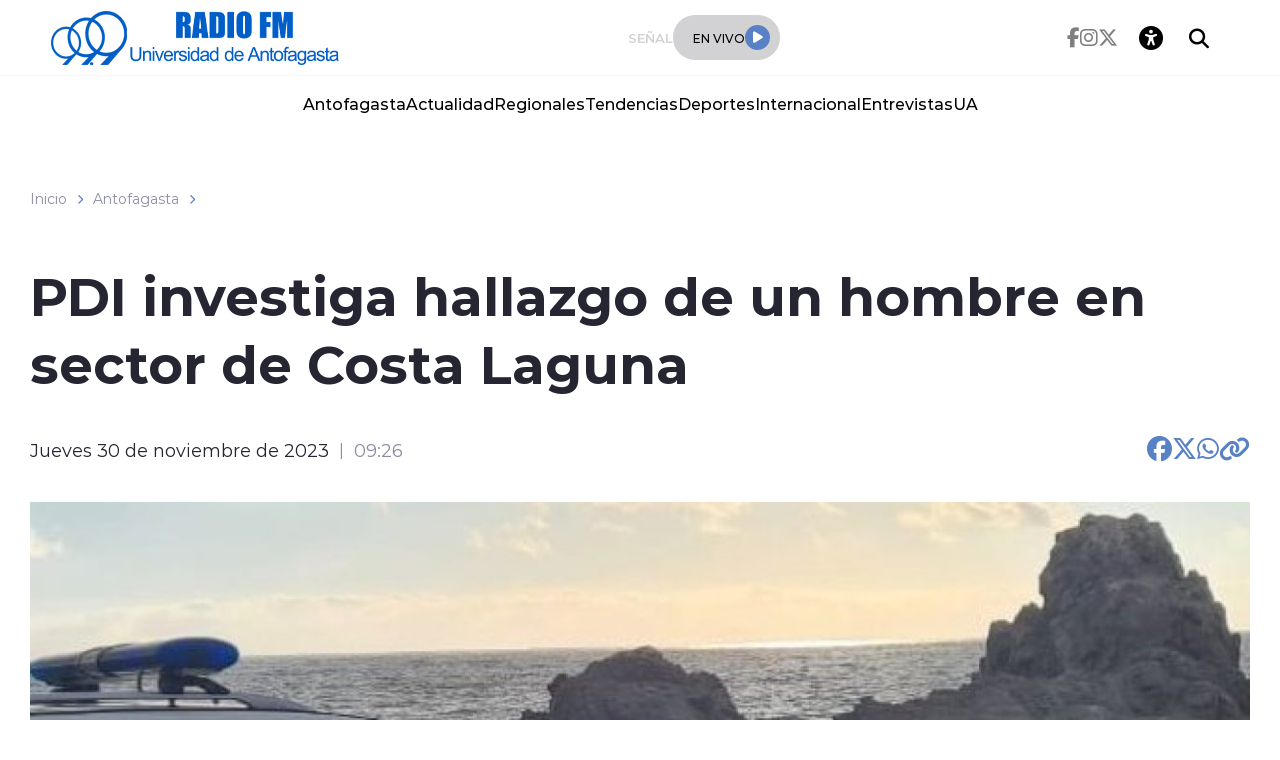

--- FILE ---
content_type: text/html; charset=utf-8
request_url: https://radioua.cl/pdi-investiga-hallazgo-de-un-hombre-en-sector-de-costa-laguna
body_size: 38624
content:
<!DOCTYPE HTML>
<html lang="es-CL">
    <head>
        <!-- Meta tags -->
        

<!-- 20231130092713 -->
<title>PDI investiga hallazgo de un hombre en sector de Costa Laguna | Radios regionales</title>
<meta name="robots" content="index,follow,noodp,noydir">
<meta charset="utf-8">
<meta name="description" content="">
<link rel="canonical" href="https://radioua.cl/pdi-investiga-hallazgo-de-un-hombre-en-sector-de-costa-laguna">
<!-- utiles -->
<meta name="viewport" content="width=device-width, initial-scale=1.0">
<meta name="HandheldFriendly" content="True">
<meta name="format-detection" content="telephone=no">
<meta http-equiv="X-UA-Compatible" content="IE=edge">
<meta name="author" content="Radios regionales" >
<link rel="shorcut icon" href="/uantofagasta/favicon.png" type="image/x-icon">
<link rel="icon" href="/uantofagasta/favicon.png" type="image/x-icon">
<!-- Meta tags Twitter-->
<meta name="twitter:card" content="summary_large_image">
<meta name="twitter:site" content="">
<meta name="twitter:title" content="PDI investiga hallazgo de un hombre en sector de Costa Laguna">
<meta name="twitter:description" content="">

<meta property="twitter:image" content="https://radioua.cl/uantofagasta/site/artic/20231130/imag/foto_0000001620231130092713/Imagen_de_WhatsApp_2023-11-29_a_las.jpg">



<!-- Meta tags FB  -->
<meta property="og:url" content="https://radioua.cl/pdi-investiga-hallazgo-de-un-hombre-en-sector-de-costa-laguna">
<meta property="og:type" content="website">
<meta property="og:title" content="">
<meta property="og:description" content="">

<meta property="og:image" content="https://radioua.cl/uantofagasta/site/artic/20231130/imag/foto_0000001620231130092713/Imagen_de_WhatsApp_2023-11-29_a_las.jpg">
<meta property="og:image:width" content="">
<meta property="og:image:height" content="">



<script type="application/ld+json">
    {
        "@context": "https://schema.org/",
        "@type": "NewsArticle",
        "mainEntityOfPage": {
            "@type": "Webpage",
            "name": "Radios regionales",
            "url": "https://radioua.cl/pdi-investiga-hallazgo-de-un-hombre-en-sector-de-costa-laguna"
        },
        "headline": "",
        "image": [
        "https://radioua.cl/uantofagasta/site/artic/20231130/imag/foto_0000001620231130092713/Imagen_de_WhatsApp_2023-11-29_a_las.jpg","https://radioua.cl/uantofagasta/site/artic/20231130/imag/foto_0000001020231130092713/Imagen_de_WhatsApp_2023-11-29_a_las.jpg"
        ],
        "inLanguage": "es-ES",
        "datePublished": "2023-11-30T09:26:00-03:00",
        "author": {
            "@type": "Organization",
            "name": "Radios regionales"
        },
        "publisher": {
            "@type": "Organization",
            "logo": {"@type": "ImageObject", "url": "https://radioua.cl/uantofagasta/imag/v1/logos/logo_main.png"},
            "name": "Radios regionales",
            "sameAs": ["https://www.facebook.com/radiosregionalesseo", "https://twitter.com/"]
        }
    }
</script>
        
<!-- TS = "20231130092713" -->




    
    









        
        <!--CSS-->
        <link href="/radios/css/css/main-av-1718125434-av-.css" rel="stylesheet" type="text/css">
<link href="/radios/css/css/gridpak-av-1718125434-av-.css" rel="stylesheet" type="text/css">
<link href="/radios/css/css/swiper-bundle.min-av-1718125434-av-.css" rel="stylesheet" type="text/css">
<link href="/radios/css/css/fontawesome/fontawesome.min-av-1718125434-av-.css" rel="stylesheet" type="text/css">
<link href="/radios/css/css/fontawesome/brands.min-av-1718125434-av-.css" rel="stylesheet" type="text/css">
<link href="/radios/css/css/fontawesome/solid.min-av-1718125434-av-.css" rel="stylesheet" type="text/css">
<link href='/radios/css/css/articulo.css' rel="stylesheet" type="text/css">
<link href='/radios/css/css/estilos_vtxt.css' rel="stylesheet" type="text/css">
        <!-- Google Tag Manager -->
<script>(function(w,d,s,l,i){w[l]=w[l]||[];w[l].push({'gtm.start':
    new Date().getTime(),event:'gtm.js'});var f=d.getElementsByTagName(s)[0],
    j=d.createElement(s),dl=l!='dataLayer'?'&l='+l:'';j.async=true;j.src=
    'https://www.googletagmanager.com/gtm.js?id='+i+dl;f.parentNode.insertBefore(j,f);
    })(window,document,'script','dataLayer','GTM-M8XHWNF');
</script>
<!-- End Google Tag Manager -->
        <script async src='https://securepubads.g.doubleclick.net/tag/js/gpt.js'></script>
<script>
window.googletag = window.googletag || {cmd: []};

window.googletagDefinition = {
    "radios_reg_itt": {
        "adUnitPath": "/22066609976/radios_regionales/radios_reg_itt",
        "size": [[1, 1]],
        "divId": "radios_reg_itt",
        "sizeMap":""
    },
    "radios_reg_sticky": {
        "adUnitPath": "/22066609976/radios_regionales/radios_reg_sticky",
        "size": [[1, 2]],
        "divId": "radios_reg_sticky",
        "sizeMap":""
    },
    "radios_reg_top": {
        "adUnitPath": "/22066609976/radios_regionales/radios_reg_top",
        "size": [[320, 50], [320, 100], [728, 90], [970, 90], [970, 250], [980, 90], [980, 120], [300, 100], [300, 75], [300, 50]],
        "divId": "radios_reg_top",
        "sizeMap": "mapTop"
    },
    "radios_reg_middle1": {
        "adUnitPath": "/22066609976/radios_regionales/radios_reg_middle1",
        "size": [[300, 250], [300, 300], [728, 90], [970, 90], [970, 250], [980, 90], [980, 120]],
        "divId": "radios_reg_middle1",
        "sizeMap": "mapMiddle"
    },
    "radios_reg_middle2": {
        "adUnitPath": "/22066609976/radios_regionales/radios_reg_middle2",
        "size": [[300, 250], [300, 300], [728, 90], [970, 90], [970, 250], [980, 90], [980, 120]],
        "divId": "radios_reg_middle2",
        "sizeMap": "mapMiddle"
    },
    "radios_reg_middle3": {
        "adUnitPath": "/22066609976/radios_regionales/radios_reg_middle3",
        "size": [[300, 250], [300, 300], [728, 90], [970, 90], [970, 250], [980, 90], [980, 120]],
        "divId": "radios_reg_middle3",
        "sizeMap": "mapMiddle"
    },
    "radios_reg_middle4": {
        "adUnitPath": "/22066609976/radios_regionales/radios_reg_middle4",
        "size": [[300, 250], [300, 300], [728, 90], [970, 90], [970, 250], [980, 90], [980, 120]],
        "divId": "radios_reg_middle4",
        "sizeMap": "mapMiddle"
    },
    "radios_reg_middle1_art":{
        "adUnitPath":"/22066609976/radios_regionales/radios_reg_middle1_art",
        "size":[[300, 250], [300, 300], [320, 100]],
        "divId":"radios_reg_middle1_art",
        "sizeMap":""
    },
    "radios_reg_middle2_art":{
        "adUnitPath":"/22066609976/radios_regionales/radios_reg_middle2_art",
        "size":[[300, 250], [300, 300], [320, 100]],
        "divId":"radios_reg_middle2_art",
        "sizeMap":""
    },
    "radios_reg_right1": {
        "adUnitPath": "/22066609976/radios_regionales/radios_reg_right1",
        "size": [[300, 250], [300, 300], [320, 100]],
        "divId": "radios_reg_right1",
        "sizeMap": "mapRight"
    },
    "radios_reg_right2": {
        "adUnitPath": "/22066609976/radios_regionales/radios_reg_right2",
        "size": [[300, 250], [300, 300], [320, 100]],
        "divId": "radios_reg_right2",
        "sizeMap": "mapRight"
    },
    "radios_reg_footer": {
        "adUnitPath": "/22066609976/radios_regionales/radios_reg_footer",
        "size": [[320, 50], [320, 100], [728, 90], [970, 90], [970, 250], [980, 90], [980, 120], [300, 100], [300, 75], [300, 50]],
        "divId": "radios_reg_footer",
        "sizeMap": "mapFooter"
    }
};

document.addEventListener('DOMContentLoaded', function() {
    googletag.cmd.push(function() {
        window.mapping = {}
        mapping.mapTop = googletag.sizeMapping()
            .addSize([1024, 0], [[728, 90], [970, 90], [970, 250], [980, 90], [980, 120]])
            .addSize([0, 0], [[300, 50], [300, 75], [300, 100], [320, 50],  [320, 100]])
            .build();
        mapping.mapMiddle = googletag.sizeMapping()
            .addSize([1024, 0], [[728, 90], [970, 90], [970, 250], [980, 90], [980, 120]])
            .addSize([0, 0], [[300, 250], [300, 300], [320, 100]])
            .build();
        mapping.mapFooter = googletag.sizeMapping()
            .addSize([1024, 0], [[728, 90], [970, 90], [970, 250], [980, 90], [980, 120]])
            .addSize([0, 0], [[300, 50], [300, 75], [300, 100], [320, 50],  [320, 100]])
            .build();
        mapping.mapRight = googletag.sizeMapping()
            .addSize([1024, 0], [[300, 250], [300, 300]])
            .addSize([0, 0], [[300, 250], [300, 300], [320, 100]])
            .build();

        const adSlotDefs = Object.entries(window.googletagDefinition)
            .map(([name, def]) => ({ name, ...def }))
            .filter(def => document.getElementById(def.divId));

        const div_site = document.getElementById('radio_prontus_id');
        const target_site = (div_site && div_site.dataset.prontusid) ? div_site.dataset.prontusid : 'radios_regionales';
        const target_tipo = 'articulo';
        const target_seccion = 'antofagasta';
        const target_tags = '';
        console.log(`Configurando anuncios para site: ${target_site}, tipo: ${target_tipo}, seccion: ${target_seccion}, tags: ${target_tags}`);

        // --- Funcionalidad extra: listeners de eventos de slots ---
        function setupAdSlotEventListeners(adSlotDefs) {
            googletag.pubads().addEventListener('slotRenderEnded', function (event) {
                const slot = event.slot;
                const adDivId = slot.getSlotElementId();
                const def = adSlotDefs.find(d => d.divId === adDivId);
                const adName = def ? def.name : adDivId;

                if (event.isEmpty) {
                    console.log(`❌ Ad slot '${adName}' no recibió anuncio.`);
                } else {
                    console.log(`✅ Ad slot '${adName}' se ha renderizado.`);
                    console.log(`➡️ Tamaño mostrado en '${adName}':`, event.size);
                }
            });

            googletag.pubads().addEventListener('slotRequested', function(event) {
                const slot = event.slot;
                const adDivId = slot.getSlotElementId();
                const hora = new Date().toLocaleTimeString();
                console.log(`[${hora}] 🔄 FETCH solicitado para el slot '${adDivId}'`);
            });
        }
        setupAdSlotEventListeners(adSlotDefs);
        // --- Fin funcionalidad extra ---

        googletag.cmd.push(function() {
            adSlotDefs.forEach((def) => {
                let slot = googletag.defineSlot(def.adUnitPath, def.size, def.divId)
                    .addService(googletag.pubads());
                if (typeof def.sizeMap === 'string' && def.sizeMap && mapping[def.sizeMap]) {
                    slot.defineSizeMapping(mapping[def.sizeMap]);
                }
            });

            //googletag.pubads().enableSingleRequest();
            googletag.pubads().enableLazyLoad({
                fetchMarginPercent: 100,
                renderMarginPercent: 50,
                mobileScaling: 1.5
            });
            googletag.pubads().setCentering(true);
            googletag.pubads().collapseEmptyDivs();
            googletag.pubads()
                .setTargeting('radios_reg_site', target_site)
                .setTargeting('radios_reg_tipo', target_tipo)
                .setTargeting('radios_reg_seccion', target_seccion)
                .setTargeting('radios_reg_tags', target_tags);

            googletag.enableServices();

            adSlotDefs.forEach((def) => {
                googletag.display(def.divId);
            });
        });
    });

});
</script>
    </head>
    <body class="ficha articulo">
        <!-- Google Tag Manager (noscript) -->
<noscript>
    <iframe src="https://www.googletagmanager.com/ns.html?id=GTM-M8XHWNF"
    height="0" width="0" style="display:none;visibility:hidden"></iframe>
</noscript>
<!-- End Google Tag Manager (noscript) -->
        <!-- /22066609976/radios_regionales/radios_reg_itt -->
<div id='radios_reg_itt'></div>

        <!-- /22066609976/radios_regionales/radios_reg_sticky -->
<div id='radios_reg_sticky'></div>
        <!-- saltar al contenido-->
        <div class="access1">
            <a href="#contenido-ppal" tabindex="-1">Click acá para ir directamente al contenido</a>
        </div>
        <!--HEADER-->
        <script>document.getElementsByTagName('BODY')[0].style.display = 'none';</script>

<style>
    
    .color-fondo {
        background-color: #ffffff;
    }
    
    
    .color-texto {
        color: #000000;
    }
    
    
    .color-enfasis {
        background-color: #5981c5;
    }
    
    
    .color-enfasis:before, .color-enfasis::after {
        background-color: #5981c5;
    }
    
    
    .color-texto-enfasis {
        color: #5981c5;
    }
    
    
    .color-link a {
        color: #5981c5;
    }
    
    
    .color-texto-footer {
        color: #000000;
    }
    
    
    .color-fondo-footer {
        background-color: #ffffff;
    }
    
</style>


<header id="header" class="header color-fondo">
    <nav class="header__cont">
        <!-- menú Escritorio -->
        <div class="desktop">
            <!-- navegación principal -->
            <div class="header__top">
                
                
                <figure class="header__logo">
                    <a href="/antofagasta" target="_top">
                        <img src="/uantofagasta/site/artic/20230731/imag/foto_0000000320230731132230/LOGO_U_DE_ANTOFAGASTA.png" alt="Universidad de Antofagasta">
                    </a>
                </figure>
                
                
                <div class="header__player">
                    
                    
                    <p class="header__subtit">Señal</p>
                    
                    
                    
                    
                    <div class="header__player-btn">
                        <p class="color-texto">En Vivo</p>
                        <button class="header__player-icon color-enfasis control-nacional">
                            <i class="fa-solid fa-play"></i>
                            <i class="fa-solid fa-pause"></i>
                        </button>
                    </div>
                    
                    
                    
                </div>
                <div class="header__btn-group">
                    
                    
                    <ul class="header__social">
                    
                        <li><a class="color-texto" href="https://www.facebook.com/RadioUAntofagasta" target="_blank"><i class="fa-brands fa-facebook-f"></i></a></li>
                    
                    
                    
                        <li><a class="color-texto" href="https://www.instagram.com/radio.ua/ " target="_blank"><i class="fa-brands fa-instagram"></i></a></li>
                    
                    
                    
                        <li><a class="color-texto" href="https://twitter.com/radiouantof " target="_top"><i class="fa-brands fa-x-twitter"></i></a></li>
                    
                    </ul>
                    
                    
                    <!-- links secundarios -->
                    <ul class="header__btns">
                        <li class="item-icon">
                            <!-- botón accesibilidad -->
                            <button class="ic-access color-texto">
                                <i class="fa-sharp fa-regular fa-universal-access"></i>
                                <i class="fa-solid fa-xmark"></i>
                            </button>
                            <!-- FIN boton accesibilidad -->
                            <!-- barra accesibilidad -->
                            <div class="acc-cont">
                                <div class="acc-holder">
                                    <ul class="cont-access">
                                        <!-- <li>
                                            <span class="acc-icon ic-text-lg"></span>
                                        </li>
                                        <li>
                                            <span class="acc-icon ic-text-sm"></span>
                                        </li> -->
                                        <li>
                                            <label class="switch">
                                                <input type="checkbox" id="toggle-theme">
                                                <span class="slider round"></span>
                                            </label>
                                        </li>
                                    </ul>
                                </div>
                            </div>
                            <!-- FIN barra accesibilidad -->
                        </li>
                        <li class="button-dropdown item-icon search-cont">
                            <!-- Barra de búsqueda -->
                            <form class="search-cont" name="form-search" id="form-search" action="/cgi-bin/prontus_search.cgi">
                                <input id="search_prontus" name="search_prontus" value="uantofagasta" type="hidden">
                                <input name="search_idx" id="search_idx" value="all" type="hidden">
                                <input name="search_tmp" id="search_tmp" value="search.html" type="hidden">
                                <input name="search_modo" id="search_modo" value="and" type="hidden">
                                <input name="search_orden" id="search_orden" value="cro" type="hidden">
                                <div class="search-wrapper">
                                    <div class="input-holder">
                                        <input type="text" name="search_texto" id="search_texto" placeholder="Ingresa tu búsqueda" class="search-input color-texto">
                                        <button class="search-icon btn btn-submit">
                                            <i class="fa-solid fa-magnifying-glass"></i>
                                        </button>
                                        <!-- icono despliegue buscador -->
                                        <div class="search-icon ic color-texto" onclick="addClass('.search-wrapper', 'active')">
                                            <i class="fa-solid fa-magnifying-glass"></i>
                                        </div>
                                        <!-- FIN icono despliegue buscador -->
                                </div>
                                <!-- icono cierre buscador -->
                                <span class="close color-texto" onclick="removeClass('.search-wrapper', 'active')">
                                    <i class="fa-solid fa-xmark"></i>
                                </span>
                                <!-- FIN icono cierre buscador -->
                                </div>
                            </form>
                            <!--FIN Barra de búsqueda -->
                        </li>
                    </ul>          
                    <!-- FIN links secundarios -->
                </div>
            </div>
            
            
            <!-- menu -->
            <ul class="header__links">
            
                <li><a class="color-texto" href="/antofagasta" target="_top">Antofagasta</a></li>
            
            
            
                <li><a class="color-texto" href="/actualidad" target="_top">Actualidad</a></li>
            
            
            
                <li><a class="color-texto" href="/regionales" target="_top">Regionales</a></li>
            
            
            
                <li><a class="color-texto" href="/tendencias" target="_top">Tendencias</a></li>
            
            
            
                <li><a class="color-texto" href="/deportes" target="_top">Deportes</a></li>
            
            
            
                <li><a class="color-texto" href="/internacional" target="_top">Internacional</a></li>
            
            
            
                <li><a class="color-texto" href="/entrevistas" target="_top">Entrevistas</a></li>
            
            
            
                <li><a class="color-texto" href="/ua" target="_top">UA</a></li>
            
            </ul>
            <!-- menú -->
            
            
            <!-- /navegación principal -->
        </div>
        <!-- FIN menú Escritorio -->
        <!-- menú móvil -->
        <div class="menu-responsive mobile">

            <div class="top-bar color-fondo">
                
                
                <figure class="cont-logo">
                    <a href="/antofagasta" target="_top">
                        <img src="/uantofagasta/site/artic/20230731/imag/foto_0000000320230731132230/LOGO_U_DE_ANTOFAGASTA.png" alt="Universidad de Antofagasta">
                    </a>
                </figure>
                
                
                <div class="btns-sec">
                    <input class="menu-btn" type="checkbox" id="menu-btn">
                    <label class="menu-icon" for="menu-btn"><span class="navicon color-enfasis"></span></label>
                </div>
                <div class="header__player">
                    
                    
                    <p class="header__subtit">Señal</p>
                    
                    
                    
                    
                    <div class="header__player-btn">
                        <p class="color-texto">En Vivo</p>
                        <button class="header__player-icon color-enfasis control-nacional">
                            <i class="fa-solid fa-play"></i>
                            <i class="fa-solid fa-pause"></i>
                        </button>
                    </div>
                    
                    
                    
                </div>
            </div>

            <nav class="menu">
                
                
                <!-- menu -->
                <ul class="menu__links">
                
                    <li><a class="color-texto" href="/antofagasta" target="_top">Antofagasta</a></li>
                
                
                
                    <li><a class="color-texto" href="/actualidad" target="_top">Actualidad</a></li>
                
                
                
                    <li><a class="color-texto" href="/regionales" target="_top">Regionales</a></li>
                
                
                
                    <li><a class="color-texto" href="/tendencias" target="_top">Tendencias</a></li>
                
                
                
                    <li><a class="color-texto" href="/deportes" target="_top">Deportes</a></li>
                
                
                
                    <li><a class="color-texto" href="/internacional" target="_top">Internacional</a></li>
                
                
                
                    <li><a class="color-texto" href="/entrevistas" target="_top">Entrevistas</a></li>
                
                
                
                    <li><a class="color-texto" href="/ua" target="_top">UA</a></li>
                
                </ul>
                <!-- menú -->
                
                
                <!-- barra búsqueda -->
                <div class="menu__search">
                    <input type="text" class="search-input" placeholder="Ingresa tu búsqueda">
                    <button class="search-icon"><i class="fa-solid fa-magnifying-glass"></i></button>
                </div>
                <!-- FIN barra búsqueda -->

                <ul class="cont-access">
                    <li class="access">
                        <label class="switch">
                            <input type="checkbox" id="toggle-theme-mobile">
                            <span class="slider round"></span>
                        </label>
                        <p class="txt-light">modo claro</p>
                        <p class="txt-dark">modo oscuro</p>
                    </li>
                </ul>
                
                    
                    <ul class="header__social">
                    
                        <li><a class="color-texto" href="https://www.facebook.com/RadioUAntofagasta" target="_blank"><i class="fa-brands fa-facebook-f"></i></a></li>
                    
                
                    
                        <li><a class="color-texto" href="https://www.instagram.com/radio.ua/ " target="_blank"><i class="fa-brands fa-instagram"></i></a></li>
                    
                
                    
                        <li><a class="color-texto" href="https://twitter.com/radiouantof " target="_top"><i class="fa-brands fa-x-twitter"></i></a></li>
                    
                    </ul>
                    
                
            </nav>
        </div>
        <!-- FIN menú móvil -->
        <div class="separa"></div>
    </nav>

    
        
        <audio id="nacional" src="https://sonicstream-puntual.grupozgh.cl/8040/radioua"></audio>
        
    
    
</header><script>document.getElementsByTagName('BODY')[0].style.display = 'block';</script><div id="radio_prontus_id" data-prontusid="uantofagasta"></div>
        <!--/HEADER-->
        <!-- /22066609976/radios_regionales/radios_reg_top -->
<div id='radios_reg_top' style='min-width: 300px; min-height: 50px;'></div>
        <!--CONTENIDO-->
        <div class="main ficha articulo">
            <header class="enc-main">
                <div class="auxi">
                    <!--breadcrumbs-->
<div class="breadcrumbs">

    <span class="breadcrumb"><a href="/">Inicio</a></span>
    <i class="fa-solid fa-chevron-right color-texto-enfasis"></i>
    
    <span class="breadcrumb"><a href="/antofagasta">Antofagasta</a></span>
    <i class="fa-solid fa-chevron-right color-texto-enfasis"></i>
    
    
    
    

</div>
                    <div class="enc-main__content">
                        <h1 class="enc-main__title" id="#contenido-ppal">PDI investiga hallazgo de un hombre en sector de Costa Laguna</h1>
                        
                    </div>
                    <div class="enc-main__tools">
                        <p class="enc-main__date">Jueves 30 de noviembre de 2023<span class="enc-main__hour">09:26</span></p>
                        <ul class="enc-main__share">
    <li>
        <a class="color-texto-enfasis" href="#" data-share-url="https://www.facebook.com/share.php?u=https://radioua.cl/pdi-investiga-hallazgo-de-un-hombre-en-sector-de-costa-laguna" data-share-w="550" data-share-h="350" data-exclude="true" ><i class="fa-brands fa-facebook"></i></a>
    </li>
    <li>
        <a class="color-texto-enfasis" href="#" data-share-url="https://twitter.com/share?url=https://radioua.cl/pdi-investiga-hallazgo-de-un-hombre-en-sector-de-costa-laguna" data-share-w="650" data-share-h="400" data-exclude="true"><i class="fa-brands fa-x-twitter"></i></a>
    </li>
    <li>
        <a class="color-texto-enfasis" href="#" data-share-url="https://wa.me/?text=https://radioua.cl/pdi-investiga-hallazgo-de-un-hombre-en-sector-de-costa-laguna" data-share-w="650" data-share-h="400" data-exclude="true"><i class="fa-brands fa-whatsapp"></i></a>
    </li>
    <li>
        <a class="color-texto-enfasis" href="#" data-copy="true" data-exclude="true"><i class="fa-sharp fa-solid fa-link"></i></a>
    </li>
</ul>

                    </div>
                    
                    <div class="img-wrap">
                        <img src="/uantofagasta/site/artic/20231130/imag/foto_0000000920231130092713/Imagen_de_WhatsApp_2023-11-29_a_las.jpg" alt="">
                    </div>
                    
                </div>
            </header>
            <!-- artículo  -->
            <section class="art-content">
                <div class="mobile">
                    <!-- /22066609976/radios_regionales/radios_reg_middle1_art -->
<div id='radios_reg_middle1_art' style='min-width: 300px; min-height: 100px;'></div>
                </div>
                <div class="auxi">
                    <div class="art-col">
                        <!--STIT_vtxt_cuerpo-->
                        
<!--stit_vtxt_cuerpo-->
<div class="anclas">

</div>
<!--/stit_vtxt_cuerpo-->
                        


                        <!--FIN STIT_vtxt_cuerpo-->
                        
                        <div class="CUERPO color-link">
                            <p style="text-align: justify;"><strong>Detectives de la Brigada de Homicidios de la PDI Antofagasta</strong>, en coordinación con la Fiscalía Local, están investigando el hallazgo de un cuerpo que fue recuperado la tarde de ayer en la zona costera de la ciudad, específicamente en el sector de Costa Laguna.</p>
<p style="text-align: justify;">Los oficiales, concurrieron al lugar del hallazgo, luego de recibir un llamado telefónico al nivel 134, en el que personas, que se encontraban mariscando en dicho sector, alertaron sobre la presencia de un cuerpo, lo que dio inicio al operativo por parte de la PDI que llevó a cabo el trabajo de sitio de suceso.</p>
<p style="text-align: justify;">Conforme a los antecedentes recabados, se trataría de una persona de sexo masculino, que si bien no pudo ser individualizada en un inicio, finalmente fue identificado como un hombre de 33 años sobre el que había una denuncia por Presunta Desgracia, la que había sido interpuesta en la <strong>Brigada de Investigación Criminal Tocopilla</strong>.</p>
<p style="text-align: justify;">La identidad de esta persona fue verificada gracias a los análisis realizados por el perito Huellográfico del <strong>Laboratorio de Criminalística Regional de la PDI Antofagasta</strong>, mientras que el cuerpo fue trasladado hasta el Servicio Médico Legal donde se llevará a cabo la autopsia de rigor para conocer la causa fehaciente de muerte.</p>
                        </div>
                        
                        

    
    
        
    


                        
                        

                    </div>

                    
                        


    


<aside class="art-sidebar">
    <div class="mobile">
        <!-- /22066609976/radios_regionales/radios_reg_middle2_art -->
<div id='radios_reg_middle2_art' style='min-width: 300px; min-height: 100px;'></div>
    </div>
    <div class="desktop">
        <!-- /22066609976/radios_regionales/radios_reg_right1 -->
<div id='radios_reg_right1' style='min-width: 300px; min-height: 100px;'></div>
    </div>
    <!--include virtual="/uantofagasta/site/edic/base/port/_m_publicidad_art1.html"-->
    <!-- artículos relacionados -->
    <section class="relacionados">
        <div class="block-head">
            <h2 class="block-head__title">Relacionados</h2>
        </div>
        
        
        
        
        
        
        
        <article class="card">
            <div class="card__auxi">
                <figure class="card__img">
                    <a href="/antofagasta/p/1 " class="card__pill color-texto-enfasis">Antofagasta</a>
                    
                    <img src="/uantofagasta/site/artic/20260123/imag/foto_0000001120260123143242/WhatsApp_Image_2026-01-23_at_13.jpg" alt="">
                    
                    
                </figure>

                <div class="card__content">
                    <p class="card__epig">Viernes 23 de enero de 2026</p>
                    <a href="/75-iniciativas-regionales-fueron-seleccionadas-en-segundo-anuncio-de-los">
                        <h3 class="card__title">75 iniciativas regionales fueron seleccionadas en segundo anuncio de los Fondos de Cultura 2026</h3>
                    </a>
                </div>
            </div>
        </article>
        
        
        
        
        
        
        <article class="card">
            <div class="card__auxi">
                <figure class="card__img">
                    <a href="/antofagasta/p/1 " class="card__pill color-texto-enfasis">Antofagasta</a>
                    
                    <img src="/uantofagasta/site/artic/20260123/imag/foto_0000001220260123085633/WhatsApp_Image_2026-01-22_at_16.jpg" alt="">
                    
                    
                </figure>

                <div class="card__content">
                    <p class="card__epig">Viernes 23 de enero de 2026</p>
                    <a href="/con-masiva-participacion-partieron-los-grupos-focales-que-seran-parte-de-la">
                        <h3 class="card__title">Con masiva participación partieron los grupos focales que serán parte de la construcción de la Estrategia Regional de Desarrollo</h3>
                    </a>
                </div>
            </div>
        </article>
        
        
        
        <div class="card desktop">
        <!-- /22066609976/radios_regionales/radios_reg_right2 -->
<div id='radios_reg_right2' style='min-width: 300px; min-height: 100px;'></div>

        </div>
        
        
        
        
        
        <article class="card">
            <div class="card__auxi">
                <figure class="card__img">
                    <a href="/antofagasta/p/1 " class="card__pill color-texto-enfasis">Antofagasta</a>
                    
                    <img src="/uantofagasta/site/artic/20260122/imag/foto_0000000820260122085634/WhatsApp_Image_2026-01-21_at_17.jpg" alt="">
                    
                    
                </figure>

                <div class="card__content">
                    <p class="card__epig">Jueves 22 de enero de 2026</p>
                    <a href="/mop-deja-sin-efecto-el-llamado-a-licitacion-del-proyecto-ruta-5">
                        <h3 class="card__title">MOP deja sin efecto el llamado a licitación del proyecto Ruta 5 Caldera-Antofagasta</h3>
                    </a>
                </div>
            </div>
        </article>
        
        
        
        
        
        
        
        
        
        
    </section>
    <!-- FIN artículos relacionados -->
</aside>
    
    

                    
                </div>
            </section>
            <!-- /22066609976/radios_regionales/radios_reg_footer -->
<div id='radios_reg_footer' style='min-width: 300px; min-height: 50px;'></div>
    </div>
    <!--/CONTENIDO-->
    <!--FOOTER-->
    <!--FOOTER-->
<footer class="footer color-fondo-footer">
    <div class="auxi">
        <div class="footer__info">
            
            
            <a href="/antofagasta" target="_top" class="logo"><img src="/uantofagasta/site/artic/20230731/imag/foto_0000000320230731132230/LOGO_U_DE_ANTOFAGASTA.png" alt="Universidad de Antofagasta"></a>
            
            
            
            
            <ul class="footer__social">
            
                <li><a class="color-texto-footer" href="https://www.facebook.com/RadioUAntofagasta" target="_blank"><i class="fa-brands fa-facebook-f"></i></a></li>
            
            
            
                <li><a class="color-texto-footer" href="https://www.instagram.com/radio.ua/ " target="_blank"><i class="fa-brands fa-instagram"></i></a></li>
            
            
            
                <li><a class="color-texto-footer" href="https://twitter.com/radiouantof " target="_top"><i class="fa-brands fa-x-twitter"></i></a></li>
            
            </ul>
            
            
            
        </div>
        <div class="footer__links">
            
            <ul>
                <li class="footer__tit">
                    <h2 class="tit color-texto-footer">La Radio</h2>
                </li>
                
                
                <li>
                    <a class="color-texto-footer" href="/quienes-somos-6" target="_top">Quiénes Somos</a>
                </li>
                
                
                
                
                
                
                
                
                
                
                
                
                
                
                
                
                
                
                
                
            </ul>
            
            <ul>
                <li class="footer__tit">
                    <h2 class="tit color-texto-footer">Contacto</h2>
                </li>
                
                
                <li>
                    <a class="color-texto-footer" href="https://radioua.cl/" target="_top">Correo: radio@uantof.cl</a>
                </li>
                
                
                
                <li>
                    <a class="color-texto-footer" href="https://radioua.cl/" target="_top">Teléfono:  +55 2 63 71 80</a>
                </li>
                
                
                
                
                
                
                
                
                
                
                
                
                
                
                
                
                
                
            </ul>
            
        </div>
    </div>
    
    
    <div class="footer__bottom">
        <div class="footer__txt-copy color-texto-footer">
            <p>Radio Universidad de Antofagasta</p>
<p>&nbsp;</p>
<p>Av. Angamos 601 - Antofagasta - Región de Antofagasta</p>
<p>&nbsp;</p>
<p>© Todos los derechos reservados Radios Regionales 2025</p>
        </div>
    </div>
    
    
</footer>
<!--/FOOTER-->
    <!--/FOOTER-->
    <!--JS-->
    <script src="/prontus/front/js-local/jquery/jquery.min-av-1718125434-av-.js"></script>
<script src="/radios/js-local/swiper-bundle.min-av-1718125434-av-.js"></script>
<script src="/radios/js-local/swipers-av-1718125434-av-.js"></script>
<script src="/radios/js-local/js-global-av-1718125434-av-.js"></script>
<script src="/radios/js-local/articulos-av-1718125434-av-.js"></script>
<script src="/radios/js-local/filterArt-av-1718125434-av-.js"></script>
<script src="/radios/js-local/cargaAjax-av-1718125434-av-.js"></script>
<script src="/radios/js-local/players-av-1718125434-av-.js"></script>
<script src="/radios/js-local/accesibilidad-av-1718125434-av-.js"></script>
<script src="/radios/js-local/buscador-av-1718125434-av-.js"></script>

    </body>
</html>

--- FILE ---
content_type: text/html; charset=utf-8
request_url: https://www.google.com/recaptcha/api2/aframe
body_size: 267
content:
<!DOCTYPE HTML><html><head><meta http-equiv="content-type" content="text/html; charset=UTF-8"></head><body><script nonce="8EVx8kuiYh-AJB_hUnOfjA">/** Anti-fraud and anti-abuse applications only. See google.com/recaptcha */ try{var clients={'sodar':'https://pagead2.googlesyndication.com/pagead/sodar?'};window.addEventListener("message",function(a){try{if(a.source===window.parent){var b=JSON.parse(a.data);var c=clients[b['id']];if(c){var d=document.createElement('img');d.src=c+b['params']+'&rc='+(localStorage.getItem("rc::a")?sessionStorage.getItem("rc::b"):"");window.document.body.appendChild(d);sessionStorage.setItem("rc::e",parseInt(sessionStorage.getItem("rc::e")||0)+1);localStorage.setItem("rc::h",'1769814599888');}}}catch(b){}});window.parent.postMessage("_grecaptcha_ready", "*");}catch(b){}</script></body></html>

--- FILE ---
content_type: application/javascript; charset=utf-8
request_url: https://radioua.cl/radios/js-local/cargaAjax-av-1718125434-av-.js
body_size: 9477
content:
'use strict';
(function(window) {
    var _self;
    var helper = window.helper;
    var swipers = window.swipers;
    var articulos = window.articulos;
    var cargaAjax = {
        vars: {
            menuSelect  : 0,
            timeoutID1  : null,
            timeoutID2  : null,
            marquee     : null,
            protocol    : window.location.protocol,
            hostname    : window.location.hostname,
        },
        init: function() {
            _self = this;
            _self.setEvents();
            _self.actions.history();
        },
        reload:function(){
            window.scrollTo(0, 0);
            _self.reloadEvents();
            _self.actions.reloadJS();
            _self.actions.history();

        },
        setEvents:function(){
            _self = this;
            _self.ui.getElements();
            _self.ui.setEvents();
        },
        reloadEvents:function(){
            _self = this;
            _self.ui.reloadElements();
            _self.ui.setEvents();
        },
        ui: {
            elements: {
                anclas: undefined,
            },
            getElements:function(){
                _self.vars.loading = $("#loading_diario");
                _self.ui.elements.anclas_temp = $("a");
                _self.ui.elements.anclas_href = $("a[href^='#']");
                _self.ui.elements.anclas_absolutas = $("a[href^='http']");
                _self.ui.elements.anclas_absolutas_internas_tmp = $("a[href^='"+_self.vars.protocol+"//"+_self.vars.hostname+"']");
                _self.ui.elements.anclas_relativas = $("a[href^='/']");
                _self.ui.elements.anclas_scrooltop = $("a[href='#']");
                _self.ui.elements.anclas = [];
                _self.ui.elements.anclas_href_temp = [];
            },
            reloadElements:function(){
                _self.ui.elements.anclas_temp = $(".main a");
                _self.ui.elements.anclas_href = $(".main a[href^='#']");
                _self.ui.elements.anclas_absolutas = $(".main a[href^='http']");
                _self.ui.elements.anclas_absolutas_internas_tmp = $(".main a[href^='"+_self.vars.protocol+"//"+_self.vars.hostname+"']");
                _self.ui.elements.anclas_relativas = $(".main a[href^='/']");
                _self.ui.elements.anclas_scrooltop = $(".main a[href='#']");
                _self.ui.elements.anclas = [];
                _self.ui.elements.anclas_href_temp = [];
            },
            setEvents: function() {
                _self.actions.initClicks();
            }
        },
        callbacks:{
        },
        actions:{
            initClicks: function(){
                _self.ui.elements.anclas = [];
                //anclas que deberían tener carga por ajax
                _self.ui.elements.anclas  = _self.ui.elements.anclas_relativas
                    .filter((index,ancla) => $(ancla).attr("onclick") == undefined)
                    .filter((index,ancla) => $(ancla).attr("data-exclude") != "true")
                    .filter((index,ancla) => $(ancla).attr("target") != "_blank")
                _self.ui.elements.anclas_absolutas_internas  = _self.ui.elements.anclas_absolutas_internas_tmp
                    .filter((index,ancla) => $(ancla).attr("onclick") == undefined)
                    .filter((index,ancla) => $(ancla).attr("data-exclude") != "true")
                    .filter((index,ancla) => $(ancla).attr("target") != "_blank")
                //anclas que solo deberían hacer un scroll
                _self.ui.elements.anclas_href_temp  = _self.ui.elements.anclas_href
                    .filter((index,ancla) => $(ancla).attr("href") != "#")
                    .filter((index,ancla) => $(ancla).attr("data-exclude") != "true")
                    .filter((index,ancla) => $(ancla).attr("onclick") == undefined)
                    .filter((index,ancla) => $(ancla).attr("target") != "_blank")
                _self.ui.elements.anclas_absolutas_externas  = _self.ui.elements.anclas_absolutas
                    .filter((index,ancla) => $(ancla).attr("href").search(_self.vars.hostname) == -1)


                _self.ui.elements.anclas.push(..._self.ui.elements.anclas_absolutas_internas);
                _self.ui.elements.anclas_absolutas_externas.map((index,ancla) => $(ancla).on("click",{ancla: ancla}, $(ancla).attr("target","_blank")));

                //evento carga por ajax
                _self.ui.elements.anclas.map((index,ancla) => $(ancla).on("click",{ancla: ancla}, _self.actions.changePage));
                //evento scroll
                _self.ui.elements.anclas_href_temp.map((index,ancla) => $(ancla).on("click",{ancla: ancla}, _self.actions.scrollTo));
                _self.ui.elements.anclas_scrooltop.map((index,ancla) => $(ancla).on("click",{ancla: ancla}, _self.actions.scrollTop));
            },
            scrollTop:function(event){
                event.preventDefault();
                $('html,body').animate({scrollTop: 0},1000);
            },
            scrollTo:function(event){
                event.preventDefault();
                $('html,body').animate({
                   scrollTop: $($(event.data.ancla).attr("href")).offset().top + -120},
                   1000);
            },
            changePage:function(event){
                event.preventDefault();
                $("footer").hide();
                $(".main").html(_self.vars.loading.html());
                var url = $(event.data.ancla).attr("href");
                $.ajax({
                    type: 'GET',
                    // url: url+"?ajax=1",
                    url: url,
                    success: function(data) {
                        var html = $('<div/>').html(data);
                        let canonical = $(event.data.ancla).attr("href");
                        if(url.search(".cgi") != -1){
                            canonical = ($(html).find("link[rel='canonical']").attr("href"))?$(html).find("link[rel='canonical']").attr("href"):$(event.data.ancla).attr("href");
                        }
                        window.history.pushState({"html":canonical},"", canonical);
                        document.title = $(html).find("title")[0].innerHTML;
                        $(".main").replaceWith($(html).find('.main').get(0).outerHTML);
                        $("footer").show();
                        _self.reload();
                  },
                  error: function(xhr, status, error) {
                    if(xhr.status){
                        window.history.pushState({"html":$(event.data.ancla).attr("href")},"", $(event.data.ancla).attr("href"));
                        var html = $('<div/>').html(xhr.responseText);
                        document.title = $(html).find("title")[0].innerHTML;
                        $(".main").replaceWith($(html).find('.main').get(0).outerHTML);
                        $("footer").show();
                        _self.reload();
                    }
                    
                    // _self.actions.changePageToUrl(`${_self.vars.protocol}//${_self.vars.hostname}/diario/stat/error/404.html`);
                  }
                });
            },
            // Metodo para cambiar de página como ajax
            changePostUrl: function (url,data){
                $("footer").hide();
                // window.history.pushState({"html":url},"",url);
                $(".main").html(window.cargaAjax.vars.loading.html());
                $.ajax({
                    type: 'POST',
                    url: url,
                    data: data,
                    cache: false,
                    success: function(data,status,xhr) {
                        var html = $('<div/>').html(data);
                        let canonical = url;
                        if(url.search(".cgi") != -1){
                            canonical = ($(html).find("link[rel='canonical']").attr("href"))?$(html).find("link[rel='canonical']").attr("href"):$(event.data.ancla).attr("href");
                        }
                        window.history.pushState({"html":canonical},"",canonical);
                        document.title = $(html).find("title")[0].innerHTML;
                        $(".main").replaceWith($(html).find('.main').get(0).outerHTML);
                        $("footer").show();
                        _self.reload();
                    },
                    error: function() {
                    }
                });
            },
            reloadJS:function(){
                swipers.reload();
                articulos.reload();
                filterArt.reload();
            },
            history:function(){
                window.onpopstate = function (event) {
                    $("footer").hide();
                    $(".main").html(_self.vars.loading.html());
                    var url = window.location.href;
                    $.ajax({
                        type: 'GET',
                        // url: url+"?ajax=1",
                        url: url,
                        success: function(data) {
                            var html = $('<div/>').html(data);
                            document.title = $(html).find("title")[0].innerHTML;
                            $(".main").replaceWith($(html).find('.main').get(0).outerHTML)
                            $("footer").show();
                            _self.reload();
                      },
                      error: function() {
                      }
                    });
                }
            }
        },
    };
    window.cargaAjax = cargaAjax;
})(window);

$(window).ready(function(){
    cargaAjax.init();
})